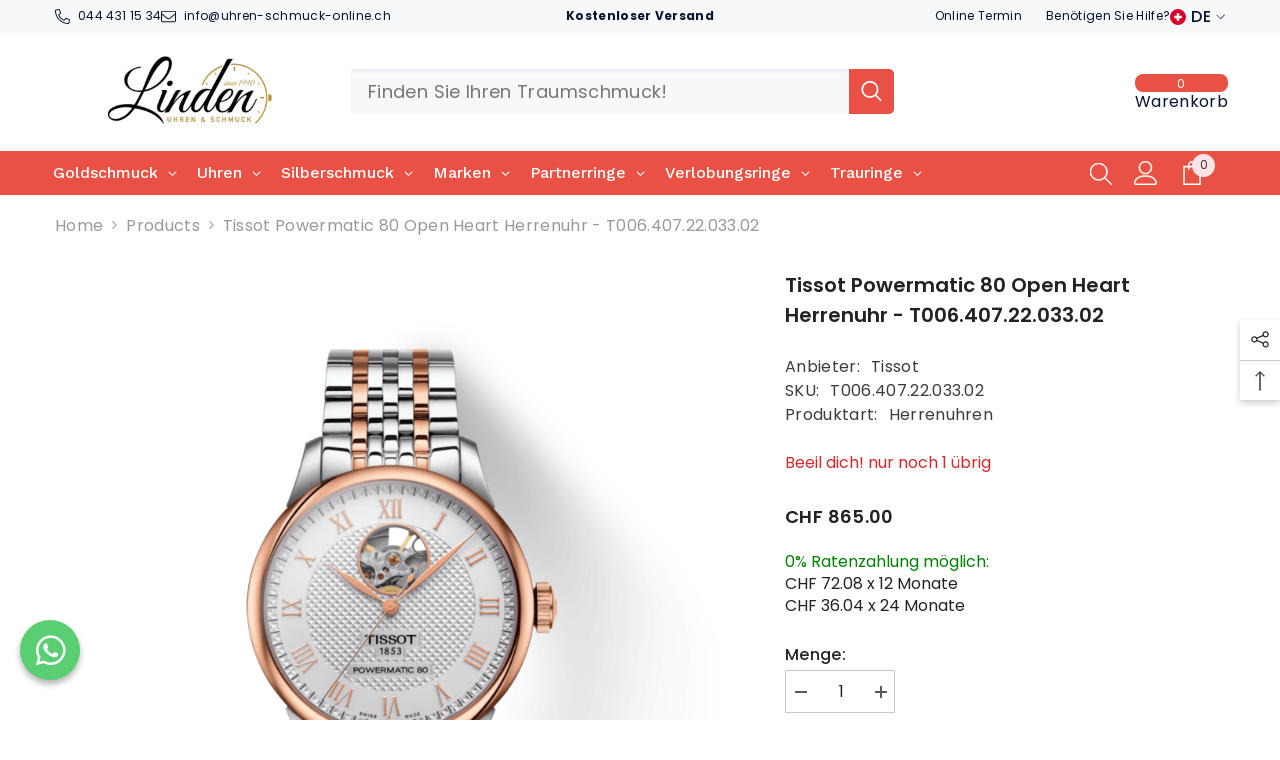

--- FILE ---
content_type: text/plain; charset=utf-8
request_url: https://d-ipv6.mmapiws.com/ant_squire
body_size: 167
content:
uhren-schmuck-online.ch;019bdfa2-ac2e-743e-ba9e-5d6b1e9690ac:2f5dfc4faea454d5b2cb5fe44c36e2aec4b07537